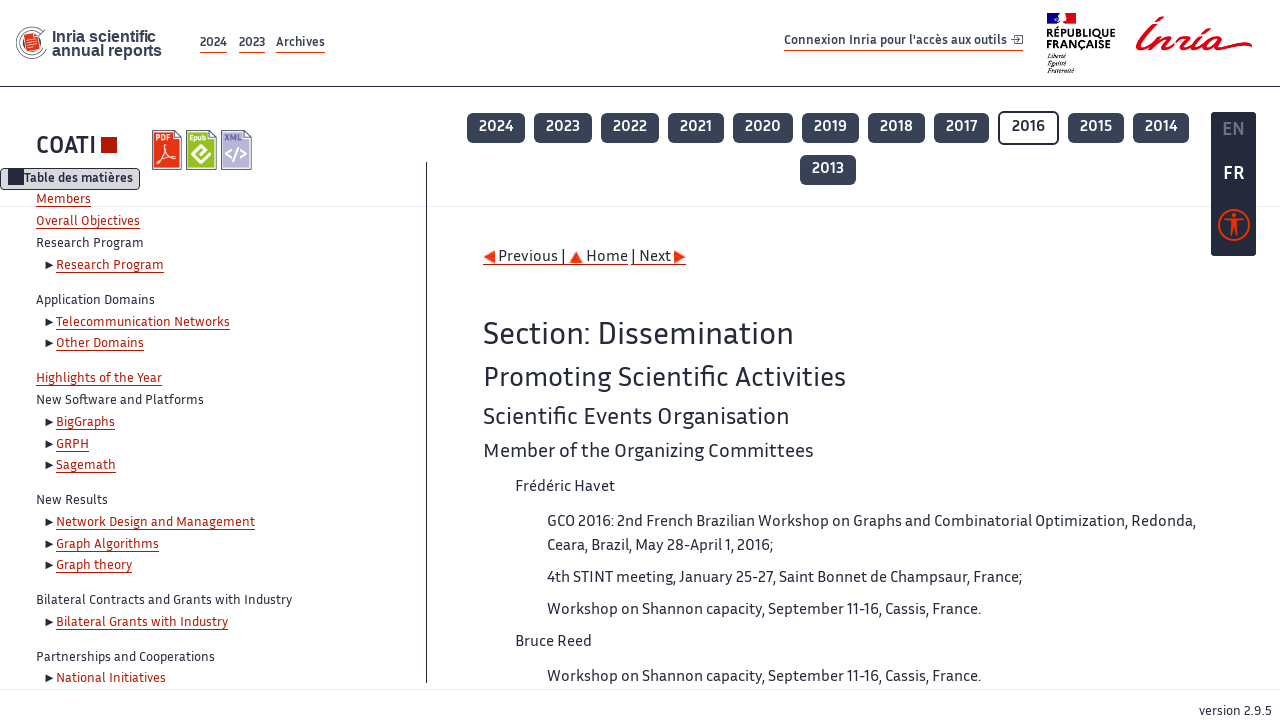

--- FILE ---
content_type: text/html; charset=UTF-8
request_url: https://radar.inria.fr/report/2016/coati/uid176.html
body_size: 8134
content:
<!DOCTYPE html>
<html lang="fr">
	<head>
		<meta charset="UTF-8">
		<title>
			 COATI - 2016  - Rapport annuel d'activité 		</title>
		<meta name="viewport" content="width=device-width, initial-scale=1">
		<meta name="description" content="">
		<meta property="og:url" content="">
		<meta name="author" content="">
		<meta name="Keywords" content="">
		<meta name="Robots" content="">
					<link rel="shorticut icon" href="/images/favicon.ico">
			<link rel="stylesheet" href="/fonts/InriaSansWeb/fonts.css"/>
			<link rel="stylesheet" href="/build/app.c98f9684.css">
			<link rel="stylesheet" href="/build/accessconfig-css.d2939d14.css">

							<script src="/build/runtime.c74bae4c.js" defer></script><script src="/build/450.50132919.js" defer></script><script src="/build/625.5c116b42.js" defer></script><script src="/build/760.5f177bf5.js" defer></script><script src="/build/585.4025f623.js" defer></script><script src="/build/app.9d54d9e5.js" defer></script>
			<script src="/build/177.e6786253.js" defer></script><script src="/build/accessconfig-js.583128eb.js" defer></script>
				    <!-- extra head for year 2016-->
    <script id="MathJax-script" defer src="https://cdn.jsdelivr.net/npm/mathjax@3/es5/tex-mml-chtml.js"></script>
    <script src="/build/hide-button.536b20e4.js" defer></script>
            <link rel="stylesheet" href="/build/raweb.b7cc174e.css">
        <!-- end extra head -->

	</head>
	<body id="body">

		<nav role="navigation" id="nav-quick-access">
    <ul class="list-unstyled">
        <li><a class="quick-access-link" href="#main-content">Contenu principal</a></li>
        <li><a class="quick-access-link" href="/sitemap">Plan du site</a></li>
        <li><a class="quick-access-link" href="/accessibilite">Accessibilité</a></li>
        <li><a class="quick-access-link" href="/search">Rechercher</a></li>
    </ul>
</nav>

		<div id="settings" class="d-flex flex-column">
                        <a id= "change-to-lang" title=" EN: utiliser la langue anglaise"
               href="/change-locale/en"
               class=" text-decoration-none border-0  fs-19px">
                <span class="fw-bold  text-secondary ">EN</span>
            </a>
                                <span id= "current-lang" class="current-lang fw-bold  text-white text-decoration-none border-0  fs-19px"
                  title="Langue actuelle fr">FR</span>
                <div id="accessconfig" data-accessconfig-buttonname="Paramètres d&#039;accessibilité"
         data-accessconfig-params='{ "Prefix" : "a42-ac", "ContainerClass" : "","ModalCloseButton" : "","ModalTitle" : "","FormFieldset" : "","FormFieldsetLegend" : "","FormRadio" : "", "Justification": false, "Contrast": false}'>
        <button title="Accessibilité" class="bg-transparent border-0 "
                data-accessconfig-button="true">
            <i aria-hidden="true"  class="bi bi-universal-access-circle a11y-icon"></i>
        </button>
    </div>
</div>
		<div id="radar-rex-app">
			<nav role="navigation" id="nav-quick-access">
    <ul class="list-unstyled">
        <li><a class="quick-access-link" href="#main-content">Contenu principal</a></li>
        <li><a class="quick-access-link" href="/sitemap">Plan du site</a></li>
        <li><a class="quick-access-link" href="/accessibilite">Accessibilité</a></li>
        <li><a class="quick-access-link" href="/search">Rechercher</a></li>
    </ul>
</nav>

			<div id="settings" class="d-flex flex-column">
                        <a id= "change-to-lang" title=" EN: utiliser la langue anglaise"
               href="/change-locale/en"
               class=" text-decoration-none border-0  fs-19px">
                <span class="fw-bold  text-secondary ">EN</span>
            </a>
                                <span id= "current-lang" class="current-lang fw-bold  text-white text-decoration-none border-0  fs-19px"
                  title="Langue actuelle fr">FR</span>
                <div id="accessconfig" data-accessconfig-buttonname="Paramètres d&#039;accessibilité"
         data-accessconfig-params='{ "Prefix" : "a42-ac", "ContainerClass" : "","ModalCloseButton" : "","ModalTitle" : "","FormFieldset" : "","FormFieldsetLegend" : "","FormRadio" : "", "Justification": false, "Contrast": false}'>
        <button title="Accessibilité" class="bg-transparent border-0 "
                data-accessconfig-button="true">
            <i aria-hidden="true"  class="bi bi-universal-access-circle a11y-icon"></i>
        </button>
    </div>
</div>
			<div class="d-flex flex-column align-items-stretch wrapper">
				<header>
					<nav role="navigation" class="navbar navbar-expand-lg navbar-light bg-white border-top-0 border-end-0 border-start-0 navbarHtmlContent navbar-desktop-nav">
	<div class="container-fluid">
		<a class="navbar-brand border-white navbar-brand-link" href="/" title="Page d&#039;accueil - Rapports scientifiques annuels Inria"><img lang="en" src="/build/images/REx_icon.svg" class="logoRexRadarExploitation" alt="Inria scientific annual reports"></a>
		<button id="offcanvas-main-menu-button" class="navbar-toggler shadow-none btn-navbar-toogler border-white" data-bs-toggle="offcanvas" data-bs-target="#offcanvas-main-menu" title="Voir le menu" aria-controls="offcanvas-main-menu">
			<span class="navbar-toggler-icon"></span>
		</button>

		<div class="collapse navbar-collapse">
			<ul class="navbar-nav me-auto mb-2 mb-lg-0 d-flex flex-row archive-list-year">
                   <li class="nav-item mt-3">
            <a class="fw-bold nav-link underlineHref"
               href="/archive/2024"
               title="2024 annual reports">
                2024
            </a>
        </li>
             
              
                   <li class="nav-item mt-3">
            <a class="fw-bold nav-link underlineHref"
               href="/archive/2023"
               title="2023 annual reports">
                2023
            </a>
        </li>
             
              
        <li class="nav-item mt-3">
        <a class="nav-link fw-bold underlineHref" href="/archives"
           title="Toutes les archives">
            Archives        </a>
    </li>
</ul>
										<a id="login-link" href="/casauth" class="underlineHref fw-bold mb-4 me-4 navbar-brand mt-3 tools-link">
					Connexion Inria pour l&#039;accès aux outils
					<i aria-hidden="true" class="bi bi-box-arrow-in-right"></i>
				</a>
						<a class="navbar-brand logo-inria" href="https://www.inria.fr/fr" target="_blank">
				<img src="/images/RF-Inria_Logo_RVB.png" class="logoInria img-fluid" alt="Logo République Française Liberté Egalité Fraternité Inria">
			</a>
		</div>


	</div>
</nav>
<nav role="navigation" class="offcanvas offcanvas-start" data-bs-scroll="true" tabindex="-1" id="offcanvas-main-menu" aria-label="Main navigation">
	<div class="offcanvas-header">
		<a class="navbar-brand border-white" href="/" title="Page d&#039;accueil - Rapports scientifiques annuels Inria"><img src="/build/images/REx_icon.svg" lang="en" class="logoRexRadarExploitation" alt="Rapports annuels scientifique Inria"></a>
		<a target="_blank" href="https://www.inria.fr/fr" class="border-white fw-bold color-gris-fonce logo-inria" title="Inria home page}">
                        <img src="/images/RF-Inria_Logo_RVB.png" class="logoInria" alt="Inria">

        </a>
	</div>
	<div class="offcanvas-body">
		<ul class="list-group list-group-flush">
							<li class="list-group-item color-gris-fonce mt-2">
					<a href="/casauth" class="btn btn-primary shadow-none btn-sm w-100 border-0 bg-color-gris-fonce">
						Connexion Inria pour l&#039;accès aux outils
						<i aria-hidden="true" class="bi bi-box-arrow-in-right"></i>
					</a>
				</li>
						<li class="list-group-item fw-bold color-gris-fonce">
				<button data-bs-toggle="collapse" class="btn btn-light" data-bs-target="#ra-explanation-in-menu" aria-expanded="false" aria-controls="ra-explanation-in-menu">À propos des rapports d'activité					<i class="bi bi-chevron-down float-end mt-1 ms-3"></i>
				</button>

				<div class="collapse" id="ra-explanation-in-menu">
					<p class="p-2">
						Les équipes de recherche d&#039;Inria produisent un rapport d&#039;activité annuel présentant leurs activités et leurs résultats de l&#039;année. Ces rapports incluent les membres de l&#039;équipe, le programme scientifique, le logiciel développé par l&#039;équipe et les nouveaux résultats de l&#039;année. Le rapport décrit également les subventions, les contrats et les activités de diffusion et d&#039;enseignement. Enfin, le rapport donne la liste des publications de l&#039;année.					</p>
				</div>
			</li>
			<li class="list-group-item fw-bold color-gris-fonce">
				<button data-bs-toggle="collapse" class="btn btn-light" data-bs-target="#list-archive-mobile-menu" aria-expanded="false" aria-controls="list-archive-mobile-menu">Accès aux archives des rapports					<i class="bi bi-chevron-down float-end mt-1 ms-3"></i>
				</button>
			</li>
			<li class="collapse list-group-item " id="list-archive-mobile-menu">
				<div class="d-flex flex-wrap text-center year-short-list">
											<a class="nav-link fw-bold border-white color-rouge-fonce" href="/archive/2024" title="Rapports annuels 2024">
							2024
						</a>
											<a class="nav-link fw-bold border-white color-rouge-fonce" href="/archive/2023" title="Rapports annuels 2023">
							2023
						</a>
											<a class="nav-link fw-bold border-white color-rouge-fonce" href="/archive/2022" title="Rapports annuels 2022">
							2022
						</a>
											<a class="nav-link fw-bold border-white color-rouge-fonce" href="/archive/2021" title="Rapports annuels 2021">
							2021
						</a>
											<a class="nav-link fw-bold border-white color-rouge-fonce" href="/archive/2020" title="Rapports annuels 2020">
							2020
						</a>
									</div>
				<div class="list-group-item color-gris-fonce mt-2">
					<a href="/archives" class="fw-bold border-white color-gris-fonce">Toutes les archives</a>
				</div>
			</li>

						<li class="list-group-item color-gris-fonce mt-2">
				<a href="/sitemap" class="border-white fw-bold color-gris-fonce">Plan du site</a>
			</li>
			<li class="list-group-item color-gris-fonce mt-2">
				<a href="/mentions-legales" class="border-white fw-bold color-gris-fonce">Mentions légales</a>
			</li>
			<li class="list-group-item color-gris-fonce mt-2">
				<a href="/accessibilite" class="border-white fw-bold color-gris-fonce">Accessibilité
					- non
					                    conforme</a>
			</li>
			<li class="list-group-item mt-2">
				<div id="accessconfig-mobile" data-accessconfig-buttonname="Paramètres d’accessibilité" data-accessconfig-params='{ "Prefix" : "a42-ac", "ContainerClass" : "","ModalCloseButton" : "","ModalTitle" : "","FormFieldset" : "","FormFieldsetLegend" : "","FormRadio" : ""}'>
					<button class="bg-transparent border-0 fw-bold color-gris-fonce " data-accessconfig-button="true">
						<i aria-hidden="true" class="bi bi-universal-access-circle a11y-icon"></i>
						Paramètres d&#039;accessibilité
					</button>
				</div>

			</li>
			<li class="list-group-item fw-bold color-gris-fonce mt-2">
				<div class="d-flex flex-wrap justify-content-between">
																		<a href="/change-locale/en" class="text-decoration-none border-0" title="">
								<p class="fw-bold  color-rouge-fonce ">FRANCAIS</p>
							</a>
							|
							<a href="/change-locale/en" class="text-decoration-none border-0" title="Traduire en Anglais">
								<p class="fw-bold  color-rouge-fonce  float-end me-3">ANGLAIS</p>
							</a>
																										</div>

			</li>
		</ul>
	</div>
</nav>
									</header>
								<main id="main-content" class="scrollable-zone">     <div id="report-header" class="container-fluid hidden-in-mobile-view report-header">
        <div id="report-info-wrapper" class="row">
            <div class="col-lg-4">
                <div class="report-links">
                    <a href="https://inria.fr/en/coati" class="fw-bold border-white link-to-team-site"
                       lang="fr" target="_blank"
                       title="Site web de l&#039;équipe COATI">COATI</a>
                    <section
        class="report-document-section"
     aria-label="Documents du rapport coati 2016"
     title="Documents du rapport coati 2016">
    <ul class="document-list">
                                            <li>
                    <a href="/rapportsactivite/RA2016/coati/coati.pdf" target="_blank"  title="version PDF" class="border-white">
                        <img src="/images/Pdf_picto_x2.png"
                             alt="version PDF"
                             class="picto-document me-1">
                    </a>
                </li>
                                                                                    <li>
                    <a href="/rapportsactivite/RA2016/coati/coati.epub"
                       title="Version ePub"
                       class="border-white">
                        <img src=" /images/Epub_picto_x2.png"
                             alt="Version ePub" class="picto-document me-1">
                    </a>
                </li>
                                                                                                                                <li>
                    <a href="/rapportsactivite/RA2016/coati/coati.xml" target="_blank" title="Version XML"
                       class="border-white">
                        <img src="/images/Xml_picto_x2.png"
                             alt="Version XML" class="picto-document me-1">
                    </a>
                </li>
                        </ul>
</section>


                </div>
            </div>
            <div class="col">
                    <nav role='navigation'
         class="text-center report-year-list"
         aria-label="Rapports de l&#039;équipe coati par année">
        <ul class="list-unstyled">
                                                <li class="unselected-year d-inline-flex">
                        <a href="/report/2024/coati" title="2024 (nouvel onglet) "
                           class="text-white border-0 fw-bold text-decoration-none" target="_blank">2024</a>
                    </li>
                                                                <li class="unselected-year d-inline-flex">
                        <a href="/report/2023/coati" title="2023 (nouvel onglet) "
                           class="text-white border-0 fw-bold text-decoration-none" target="_blank">2023</a>
                    </li>
                                                                <li class="unselected-year d-inline-flex">
                        <a href="/report/2022/coati" title="2022 (nouvel onglet) "
                           class="text-white border-0 fw-bold text-decoration-none" target="_blank">2022</a>
                    </li>
                                                                <li class="unselected-year d-inline-flex">
                        <a href="/report/2021/coati" title="2021 (nouvel onglet) "
                           class="text-white border-0 fw-bold text-decoration-none" target="_blank">2021</a>
                    </li>
                                                                <li class="unselected-year d-inline-flex">
                        <a href="/report/2020/coati" title="2020 (nouvel onglet) "
                           class="text-white border-0 fw-bold text-decoration-none" target="_blank">2020</a>
                    </li>
                                                                <li class="unselected-year d-inline-flex">
                        <a href="/report/2019/coati" title="2019 (nouvel onglet) "
                           class="text-white border-0 fw-bold text-decoration-none" target="_blank">2019</a>
                    </li>
                                                                <li class="unselected-year d-inline-flex">
                        <a href="/report/2018/coati" title="2018 (nouvel onglet) "
                           class="text-white border-0 fw-bold text-decoration-none" target="_blank">2018</a>
                    </li>
                                                                <li class="unselected-year d-inline-flex">
                        <a href="/report/2017/coati" title="2017 (nouvel onglet) "
                           class="text-white border-0 fw-bold text-decoration-none" target="_blank">2017</a>
                    </li>
                                                                <li class="selected-year d-inline-flex" title="coati 2016: année sélectionnée">
                        <span class="border-0 fw-bold text-decoration-none">2016</span>
                    </li>
                                                                <li class="unselected-year d-inline-flex">
                        <a href="/report/2015/coati" title="2015 (nouvel onglet) "
                           class="text-white border-0 fw-bold text-decoration-none" target="_blank">2015</a>
                    </li>
                                                                <li class="unselected-year d-inline-flex">
                        <a href="/report/2014/coati" title="2014 (nouvel onglet) "
                           class="text-white border-0 fw-bold text-decoration-none" target="_blank">2014</a>
                    </li>
                                                                <li class="unselected-year d-inline-flex">
                        <a href="/report/2013/coati" title="2013 (nouvel onglet) "
                           class="text-white border-0 fw-bold text-decoration-none" target="_blank">2013</a>
                    </li>
                                    </ul>
    </nav>

            </div>
        </div>
    </div>
    <span id="button-toggle-toc-wrapper" class="hidden-in-mobile-view">
            <button id="button-toggle-toc"
                    class="hide-button btn shadow-none btn-sm"
                    data-element-id="ra-toc"
                    data-initial-state="open"
                    data-open-title="Table des matières"
                    data-aria-label-open="Ouvrir la table des matières"
                    data-close-title="Table des matières"
                    data-aria-label-close="Fermer la table des matières"
            ></button>
        </span>

        <div id="toc-in-mobile-view"
     class="show-in-mobile-view">
    <div class="d-flex flex-wrap justify-content-between ">
        <h5 class="mt-2"><a href="http://team.inria.fr/coati" class="fw-bold border-white"
                            title="Site web de l&#039;équipe coati%"
                            target="_blank">COATI - 2016 </a></h5>
        <nav role="navigation" aria-label="Accès au sommaire">
            <button class="btn btn-danger btn-sm shadow-none bg-transparent text-dark float-end fw-bold mt-1 border-2 rounded border-color-orange-inria"
                    data-bs-toggle="offcanvas" data-bs-target="#mobile-menu-html-content"

                    aria-controls="mobile-menu-html-content">Sommaire</button>
        </nav>
    </div>
    <div class="offcanvas offcanvas-end"
         aria-label="Table des matières"
         tabindex="-1"
         id="mobile-menu-html-content">
        <div class="offcanvas-header">
            <h5 lang="fr"><a href="http://team.inria.fr/coati" class="fw-bold border-white"
                                                   title="Site web de l&#039;équipe coati%"
                                                   target="_blank">COATI - 2016 </a>
            </h5>
            <button type="button" class="btn-close text-reset" data-bs-dismiss="offcanvas"
                    aria-label="Fermer"></button>
        </div>
        <div class="offcanvas-body">
            <div class="tdmdiv">
      <div class="logo">
        <a href="http://www.inria.fr">
          <img alt="Inria" src="/rapportsactivite/RA2016/coati/../static/img/icons/logo_INRIA-coul.jpg" style="align:bottom; border:none"></img>
        </a>
      </div>
      <div class="TdmEntry">
        <div class="tdmentete">
          <a href="uid0.html">Project-Team Coati</a>
        </div>
        <span>
          <a href="uid1.html">Members</a>
        </span>
      </div>
      <div class="TdmEntry">
        <a href="./uid3.html">Overall Objectives</a>
      </div>
      <div class="TdmEntry">Research Program<ul><li><a href="uid5.html&#xA;&#x9;&#x9;  ">Research Program</a></li></ul></div>
      <div class="TdmEntry">Application Domains<ul><li><a href="uid10.html&#xA;&#x9;&#x9;  ">Telecommunication Networks</a></li><li><a href="uid11.html&#xA;&#x9;&#x9;  ">Other Domains</a></li></ul></div>
      <div class="TdmEntry">
        <a href="./uid13.html">Highlights of the Year</a>
      </div>
      <div class="TdmEntry">New Software and Platforms<ul><li><a href="uid16.html&#xA;&#x9;&#x9;  ">BigGraphs</a></li><li><a href="uid24.html&#xA;&#x9;&#x9;  ">GRPH</a></li><li><a href="uid28.html&#xA;&#x9;&#x9;  ">
        Sagemath
      </a></li></ul></div>
      <div class="TdmEntry">New Results<ul><li><a href="uid32.html&#xA;&#x9;&#x9;  ">Network Design and Management</a></li><li><a href="uid48.html&#xA;&#x9;&#x9;  ">Graph Algorithms</a></li><li><a href="uid61.html&#xA;&#x9;&#x9;  ">Graph theory</a></li></ul></div>
      <div class="TdmEntry">Bilateral Contracts and Grants with Industry<ul><li><a href="uid76.html&#xA;&#x9;&#x9;  ">Bilateral Grants with Industry</a></li></ul></div>
      <div class="TdmEntry">Partnerships and Cooperations<ul><li><a href="uid79.html&#xA;&#x9;&#x9;  ">National Initiatives</a></li><li><a href="uid87.html&#xA;&#x9;&#x9;  ">European Initiatives</a></li><li><a href="uid92.html&#xA;&#x9;&#x9;  ">International Initiatives</a></li><li><a href="uid108.html&#xA;&#x9;&#x9;  ">International Research Visitors</a></li></ul></div>
      <div class="TdmEntry">Dissemination<ul><li class="tdmActPage"><a href="uid176.html&#xA;&#x9;&#x9;  ">Promoting Scientific Activities</a></li><li><a href="uid256.html&#xA;&#x9;&#x9;  ">Teaching - Supervision - Juries</a></li><li><a href="uid381.html&#xA;&#x9;&#x9;  ">Popularization</a></li></ul></div>
      <div class="TdmEntry">
        <div>Bibliography</div>
      </div>
      <div class="TdmEntry">
        <ul>
          <li>
            <a href="bibliography.html" id="tdmbibentmajor">Major publications</a>
          </li>
          <li>
            <a href="bibliography.html#year" id="tdmbibentyear">Publications of the year</a>
          </li>
        </ul>
      </div>
    </div>
        </div>
    </div>
</div>
    <div class="show-in-mobile-view">
            <nav role='navigation'
         class="text-center report-year-list"
         aria-label="Rapports de l&#039;équipe coati par année">
        <ul class="list-unstyled">
                                                <li class="unselected-year d-inline-flex">
                        <a href="/report/2024/coati" title="2024 (nouvel onglet) "
                           class="text-white border-0 fw-bold text-decoration-none" target="_blank">2024</a>
                    </li>
                                                                <li class="unselected-year d-inline-flex">
                        <a href="/report/2023/coati" title="2023 (nouvel onglet) "
                           class="text-white border-0 fw-bold text-decoration-none" target="_blank">2023</a>
                    </li>
                                                                <li class="unselected-year d-inline-flex">
                        <a href="/report/2022/coati" title="2022 (nouvel onglet) "
                           class="text-white border-0 fw-bold text-decoration-none" target="_blank">2022</a>
                    </li>
                                                                <li class="unselected-year d-inline-flex">
                        <a href="/report/2021/coati" title="2021 (nouvel onglet) "
                           class="text-white border-0 fw-bold text-decoration-none" target="_blank">2021</a>
                    </li>
                                                                <li class="unselected-year d-inline-flex">
                        <a href="/report/2020/coati" title="2020 (nouvel onglet) "
                           class="text-white border-0 fw-bold text-decoration-none" target="_blank">2020</a>
                    </li>
                                                                <li class="unselected-year d-inline-flex">
                        <a href="/report/2019/coati" title="2019 (nouvel onglet) "
                           class="text-white border-0 fw-bold text-decoration-none" target="_blank">2019</a>
                    </li>
                                                                <li class="unselected-year d-inline-flex">
                        <a href="/report/2018/coati" title="2018 (nouvel onglet) "
                           class="text-white border-0 fw-bold text-decoration-none" target="_blank">2018</a>
                    </li>
                                                                <li class="unselected-year d-inline-flex">
                        <a href="/report/2017/coati" title="2017 (nouvel onglet) "
                           class="text-white border-0 fw-bold text-decoration-none" target="_blank">2017</a>
                    </li>
                                                                <li class="selected-year d-inline-flex" title="coati 2016: année sélectionnée">
                        <span class="border-0 fw-bold text-decoration-none">2016</span>
                    </li>
                                                                <li class="unselected-year d-inline-flex">
                        <a href="/report/2015/coati" title="2015 (nouvel onglet) "
                           class="text-white border-0 fw-bold text-decoration-none" target="_blank">2015</a>
                    </li>
                                                                <li class="unselected-year d-inline-flex">
                        <a href="/report/2014/coati" title="2014 (nouvel onglet) "
                           class="text-white border-0 fw-bold text-decoration-none" target="_blank">2014</a>
                    </li>
                                                                <li class="unselected-year d-inline-flex">
                        <a href="/report/2013/coati" title="2013 (nouvel onglet) "
                           class="text-white border-0 fw-bold text-decoration-none" target="_blank">2013</a>
                    </li>
                                    </ul>
    </nav>

        <section
        class="report-document-section"
     aria-label="Documents du rapport coati 2016"
     title="Documents du rapport coati 2016">
    <ul class="document-list">
                                            <li>
                    <a href="/rapportsactivite/RA2016/coati/coati.pdf" target="_blank"  title="version PDF" class="border-white">
                        <img src="/images/Pdf_picto_x2.png"
                             alt="version PDF"
                             class="picto-document me-1">
                    </a>
                </li>
                                                                                    <li>
                    <a href="/rapportsactivite/RA2016/coati/coati.epub"
                       title="Version ePub"
                       class="border-white">
                        <img src=" /images/Epub_picto_x2.png"
                             alt="Version ePub" class="picto-document me-1">
                    </a>
                </li>
                                                                                                                                <li>
                    <a href="/rapportsactivite/RA2016/coati/coati.xml" target="_blank" title="Version XML"
                       class="border-white">
                        <img src="/images/Xml_picto_x2.png"
                             alt="Version XML" class="picto-document me-1">
                    </a>
                </li>
                        </ul>
</section>


    </div>

        

    <div class="container-fluid" id="report-content" lang="en">
        <div class="row">
            <div id="ra-toc" class="col-lg-4 left-column">


                <div class="content-html-sidebar">
                    <div class="tdmdiv">
      <div class="logo">
        <a href="http://www.inria.fr">
          <img alt="Inria" src="/rapportsactivite/RA2016/coati/../static/img/icons/logo_INRIA-coul.jpg" style="align:bottom; border:none"></img>
        </a>
      </div>
      <div class="TdmEntry">
        <div class="tdmentete">
          <a href="uid0.html">Project-Team Coati</a>
        </div>
        <span>
          <a href="uid1.html">Members</a>
        </span>
      </div>
      <div class="TdmEntry">
        <a href="./uid3.html">Overall Objectives</a>
      </div>
      <div class="TdmEntry">Research Program<ul><li><a href="uid5.html&#xA;&#x9;&#x9;  ">Research Program</a></li></ul></div>
      <div class="TdmEntry">Application Domains<ul><li><a href="uid10.html&#xA;&#x9;&#x9;  ">Telecommunication Networks</a></li><li><a href="uid11.html&#xA;&#x9;&#x9;  ">Other Domains</a></li></ul></div>
      <div class="TdmEntry">
        <a href="./uid13.html">Highlights of the Year</a>
      </div>
      <div class="TdmEntry">New Software and Platforms<ul><li><a href="uid16.html&#xA;&#x9;&#x9;  ">BigGraphs</a></li><li><a href="uid24.html&#xA;&#x9;&#x9;  ">GRPH</a></li><li><a href="uid28.html&#xA;&#x9;&#x9;  ">
        Sagemath
      </a></li></ul></div>
      <div class="TdmEntry">New Results<ul><li><a href="uid32.html&#xA;&#x9;&#x9;  ">Network Design and Management</a></li><li><a href="uid48.html&#xA;&#x9;&#x9;  ">Graph Algorithms</a></li><li><a href="uid61.html&#xA;&#x9;&#x9;  ">Graph theory</a></li></ul></div>
      <div class="TdmEntry">Bilateral Contracts and Grants with Industry<ul><li><a href="uid76.html&#xA;&#x9;&#x9;  ">Bilateral Grants with Industry</a></li></ul></div>
      <div class="TdmEntry">Partnerships and Cooperations<ul><li><a href="uid79.html&#xA;&#x9;&#x9;  ">National Initiatives</a></li><li><a href="uid87.html&#xA;&#x9;&#x9;  ">European Initiatives</a></li><li><a href="uid92.html&#xA;&#x9;&#x9;  ">International Initiatives</a></li><li><a href="uid108.html&#xA;&#x9;&#x9;  ">International Research Visitors</a></li></ul></div>
      <div class="TdmEntry">Dissemination<ul><li class="tdmActPage"><a href="uid176.html&#xA;&#x9;&#x9;  ">Promoting Scientific Activities</a></li><li><a href="uid256.html&#xA;&#x9;&#x9;  ">Teaching - Supervision - Juries</a></li><li><a href="uid381.html&#xA;&#x9;&#x9;  ">Popularization</a></li></ul></div>
      <div class="TdmEntry">
        <div>Bibliography</div>
      </div>
      <div class="TdmEntry">
        <ul>
          <li>
            <a href="bibliography.html" id="tdmbibentmajor">Major publications</a>
          </li>
          <li>
            <a href="bibliography.html#year" id="tdmbibentyear">Publications of the year</a>
          </li>
        </ul>
      </div>
    </div>
                </div>
            </div>
            <div id="ra-content" class="col-lg main-column scrollable-zone mt-3">
                <div class="content-report d-flex flex-column mt-1 ps-4 pe-4">
                    <div class="report-content">
                        <div id="main">
      
      
      <br></br>
      <div class="bottomNavigation">
        <div class="tail_aucentre">
          <a accesskey="P" href="./uid108.html"><img alt="previous" src="/rapportsactivite/RA2016/coati/../static/img/icons/previous_motif.jpg" style="align:bottom; border:none"></img> Previous | </a>
          <a accesskey="U" href="./uid0.html"><img alt="up" src="/rapportsactivite/RA2016/coati/../static/img/icons/up_motif.jpg" style="align:bottom; border:none"></img>  Home</a>
          <a accesskey="N" href="./uid256.html"> | Next <img alt="next" src="/rapportsactivite/RA2016/coati/../static/img/icons/next_motif.jpg" style="align:bottom; border:none"></img></a>
        </div>
        <br></br>
      </div>
      <div id="textepage">
        
        <h2>Section: 
      Dissemination</h2>
        <h3 class="titre3">Promoting Scientific Activities</h3>
        <a name="uid177"></a>
        <h4 class="titre4">Scientific Events Organisation</h4>
        <a name="uid178"></a>
        <h5 class="titre5">Member of the Organizing Committees</h5>
        <ul class="sanspuceslist">
          <li>
            <p class="notaparagraph"><a name="uid179"> </a>Frédéric Havet</p>
            <ul class="sanspuceslist">
              <li>
                <p class="notaparagraph"><a name="uid180"> </a>GCO 2016: 2nd French Brazilian Workshop on Graphs and Combinatorial Optimization, Redonda, Ceara, Brazil, May 28-April 1, 2016;</p>
              </li>
              <li>
                <p class="notaparagraph"><a name="uid181"> </a>4th STINT meeting, January 25-27, Saint Bonnet de Champsaur, France;</p>
              </li>
              <li>
                <p class="notaparagraph"><a name="uid182"> </a>Workshop on Shannon capacity, September 11-16, Cassis, France.</p>
              </li>
            </ul>
          </li>
          <li>
            <p class="notaparagraph"><a name="uid183"> </a>Bruce Reed</p>
            <ul class="sanspuceslist">
              <li>
                <p class="notaparagraph"><a name="uid184"> </a>Workshop on Shannon capacity, September 11-16, Cassis, France.</p>
              </li>
            </ul>
          </li>
        </ul>
        <a name="uid185"></a>
        <h4 class="titre4">Scientific Events Selection</h4>
        <a name="uid186"></a>
        <h5 class="titre5">Member of the Conference Program Committees</h5>
        <ul class="sanspuceslist">
          <li>
            <p class="notaparagraph"><a name="uid187"> </a>David Coudert</p>
            <ul class="sanspuceslist">
              <li>
                <p class="notaparagraph"><a name="uid188"> </a>ONDM'16 : 20th International Conference on Optical Networking Design and Modeling, Cartagena, Spain, May 9-12, 2016;</p>
              </li>
              <li>
                <p class="notaparagraph"><a name="uid189"> </a>IEEE ICC'16 : IEEE International Conference on Communications, Kuala Lumpur, Malaysia, May 23-27, 2016;</p>
              </li>
              <li>
                <p class="notaparagraph"><a name="uid190"> </a>USRR'16 : 4th International Workshop on Understanding the Inter-play between Sustainability, Resilience and Robustness in networks, Halmstad, Sweden, September 15, 2016;</p>
              </li>
              <li>
                <p class="notaparagraph"><a name="uid191"> </a>IEEE Globecom'16 : IEEE Global Communications Conference, Washington, DC, USA, December 4-8, 2016.</p>
              </li>
            </ul>
          </li>
          <li>
            <p class="notaparagraph"><a name="uid192"> </a>Frédéric Havet</p>
            <ul class="sanspuceslist">
              <li>
                <p class="notaparagraph"><a name="uid193"> </a>AAIM 2016: 11th International Conference on Algorithmic Aspects in Information and Management, Bergamo, Italy, July 18-20, 2016;</p>
              </li>
              <li>
                <p class="notaparagraph"><a name="uid194"> </a>JGA 2016: 18th Journées Graphes et Algorithmes, Paris, France, November 16-18, 2016.</p>
              </li>
            </ul>
          </li>
          <li>
            <p class="notaparagraph"><a name="uid195"> </a>Nicolas Nisse</p>
            <ul class="sanspuceslist">
              <li>
                <p class="notaparagraph"><a name="uid196"> </a>AlgoTel 2016: 18es Rencontres Francophones sur les Aspects Algorithmiques des Télécommunications, Bayonne, France, 24-27 May, 2016.</p>
              </li>
            </ul>
          </li>
        </ul>
        <a name="uid197"></a>
        <h4 class="titre4">Journal</h4>
        <a name="uid198"></a>
        <h5 class="titre5">Member of the Editorial Boards</h5>
        <ul class="sanspuceslist">
          <li>
            <p class="notaparagraph"><a name="uid199"> </a>Jean-Claude Bermond</p>
            <ul class="sanspuceslist">
              <li>
                <p class="notaparagraph"><a name="uid200"> </a>Computer Science Reviews, Discrete Mathematics,
Discrete Applied Mathematics, Journal of Graph Theory, Journal Of Interconnection Networks
(Advisory Board), Mathématiques et Sciences Humaines, Networks, Parallel Processing Letters
the SIAM book series on Discrete Mathematics, Transactions on Network Optimization and
Control , Discrete Mathematics, Algorithms and Applications.</p>
              </li>
            </ul>
          </li>
          <li>
            <p class="notaparagraph"><a name="uid201"> </a>David Coudert</p>
            <ul class="sanspuceslist">
              <li>
                <p class="notaparagraph"><a name="uid202"> </a>Discrete Applied Mathematics (Elsevier); Networks (Wiley).</p>
              </li>
            </ul>
          </li>
          <li>
            <p class="notaparagraph"><a name="uid203"> </a>Frédéric Havet</p>
            <ul class="sanspuceslist">
              <li>
                <p class="notaparagraph"><a name="uid204"> </a>Discrete Mathematics and Theoretical Computer Science;</p>
              </li>
            </ul>
          </li>
          <li>
            <p class="notaparagraph"><a name="uid205"> </a>Nicolas Nisse</p>
            <ul class="sanspuceslist">
              <li>
                <p class="notaparagraph"><a name="uid206"> </a>Guest editor of Special issue on Theory and Applications of Graph Searching Problems for Theoretical Computer Science (December 2016).</p>
              </li>
            </ul>
          </li>
          <li>
            <p class="notaparagraph"><a name="uid207"> </a>Bruce Reed</p>
            <ul class="sanspuceslist">
              <li>
                <p class="notaparagraph"><a name="uid208"> </a>Journal of Graph Theory, Electronic Journal of Combinatorics;</p>
              </li>
            </ul>
          </li>
        </ul>
        <a name="uid209"></a>
        <h5 class="titre5">Reviewer - Reviewing Activities</h5>
        <p>Members of COATI have reviewed numerous manuscripts submitted to international journals, including: Algorithmica, Algorithms, Bulletin of the Malaysian Mathematical Sciences Society, Computer Communications, Computer Networks, Computers &amp; Operations Research, Discrete Applied Mathematics, European Journal of Operational Research, IEEE/OSA Journal of Lightwave Technology, Networks, Photonic Network Communications, The Computer Journal, Theoretical Computer Science, IEEE/ACM Transactions on Communications, IEEE/ACM Transactions on Networking, IEEE Transactions on Network and Service Management, etc.</p>
        <a name="uid210"></a>
        <h4 class="titre4">Invited Talks</h4>
        <ul class="sanspuceslist">
          <li>
            <p class="notaparagraph"><a name="uid211"> </a>David Coudert</p>
            <ul class="sanspuceslist">
              <li>
                <p class="notaparagraph"><a name="uid212"> </a><i>On the design of reliable wireless backhaul networks</i>. International Conference on Ad Hoc Networks and Wireless (AdHoc-Now’16), Lille, France (July 4-5, 2016);</p>
              </li>
              <li>
                <p class="notaparagraph"><a name="uid213"> </a><i>On the notion of hyperbolicity in graphs</i>. Seminar of the Complex Networks team, LIP6, UPMC, Paris (October 12, 2016).</p>
              </li>
            </ul>
          </li>
          <li>
            <p class="notaparagraph"><a name="uid214"> </a>Nicolas Nisse</p>
            <ul class="sanspuceslist">
              <li>
                <p class="notaparagraph"><a name="uid215"> </a><i>Spy Games</i>. Groupe de travail de l'équipe CRO, LIF, Marseille, July 18th, 2016;</p>
              </li>
              <li>
                <p class="notaparagraph"><a name="uid216"> </a><i>Recovery of disrupted airline operations</i>. Seminar of LIMOS, Univ. Blaise Pascal, Clermont-Ferrand, January 28th, 2016.</p>
              </li>
            </ul>
          </li>
          <li>
            <p class="notaparagraph"><a name="uid217"> </a>Bruce Reed</p>
            <ul class="sanspuceslist">
              <li>
                <p class="notaparagraph"><a name="uid218"> </a>The Typical Structure of H-Free Graphs. Sao Paulo Advanced School on Algorithms,
Combinatorics, and Optimization, Sao Paulo, Brazil, July 216;</p>
              </li>
              <li>
                <p class="notaparagraph"><a name="uid219"> </a>How To Determine If A Random Graph With A Fixed Degree Sequence Has A Giant Component.
Sao Paulo Advanced School on Algorithms, Combinatorics, and Optimization, Sao Paulo, Brazil. July 2016;</p>
              </li>
              <li>
                <p class="notaparagraph"><a name="uid220"> </a>On The Structure Of Typical H-Free Graphs. University of Birmingham Combinatorics Seminar,
Birmingham, United Kingdom, May 2016;</p>
              </li>
              <li>
                <p class="notaparagraph"><a name="uid221"> </a>How To Determine If A Random Graph With A Fixed Degree Sequence Has A Giant Component.
Simon Fraser University, July 2016;</p>
              </li>
              <li>
                <p class="notaparagraph"><a name="uid222"> </a>40th Australian Conference on Combinatorial Mathematics and Combinatorial Computing,
NewCastle Australia, December 2016;</p>
              </li>
              <li>
                <p class="notaparagraph"><a name="uid223"> </a>How To Determine If A Random Graph With A Fixed Degree Sequence Has A Giant Component.
13th Workshop on Algorithms and Models for the Wb Graph, Montreal, Canada, December 2016.</p>
              </li>
            </ul>
          </li>
        </ul>
        <a name="uid224"></a>
        <h4 class="titre4">Leadership within the Scientific Community</h4>
        <ul class="sanspuceslist">
          <li>
            <p class="notaparagraph"><a name="uid225"> </a>David Coudert</p>
            <ul class="sanspuceslist">
              <li>
                <p class="notaparagraph"><a name="uid226"> </a>Member of the steering committee of <i>Pôle ResCom du GDR RSD du CNRS</i> (since 2005);</p>
              </li>
              <li>
                <p class="notaparagraph"><a name="uid227"> </a>Member of the steering committee of <i>Rencontres francophones sur les aspects algorithmiques des télécommunications</i> (AlgoTel).</p>
              </li>
            </ul>
          </li>
          <li>
            <p class="notaparagraph"><a name="uid228"> </a>Frédéric Havet</p>
            <ul class="sanspuceslist">
              <li>
                <p class="notaparagraph"><a name="uid229"> </a>Member of the steering committee of <i>GT Graphes du GDR IM du CNRS</i>;</p>
              </li>
              <li>
                <p class="notaparagraph"><a name="uid230"> </a>Member of the steering committee of <i>Journées Graphes et Algorithmes (JGA)</i>;</p>
              </li>
              <li>
                <p class="notaparagraph"><a name="uid231"> </a>Member of the steering committee of <i>Journée Combinatoire et Algorithmes du Littoral Méditerranéen (JCALM)</i>.</p>
              </li>
            </ul>
          </li>
          <li>
            <p class="notaparagraph"><a name="uid232"> </a>Bruce Reed</p>
            <ul class="sanspuceslist">
              <li>
                <p class="notaparagraph"><a name="uid233"> </a>Member of the selection committee for the CRM-Fields-Pims Prize.</p>
              </li>
            </ul>
          </li>
        </ul>
        <a name="uid234"></a>
        <h4 class="titre4">Scientific Expertise</h4>
        <ul class="sanspuceslist">
          <li>
            <p class="notaparagraph"><a name="uid235"> </a>Jean-Claude Bermond</p>
            <ul class="sanspuceslist">
              <li>
                <p class="notaparagraph"><a name="uid236"> </a>Expert for DRTT-MESR (Crédit impôt recherche(CIR et agréments) and various projects outside France.</p>
              </li>
            </ul>
          </li>
          <li>
            <p class="notaparagraph"><a name="uid237"> </a>David Coudert</p>
            <ul class="sanspuceslist">
              <li>
                <p class="notaparagraph"><a name="uid238"> </a>Expert for the Future and Emerging Technologies Open Scheme (FET-Open) European program, and the ANR.</p>
              </li>
            </ul>
          </li>
          <li>
            <p class="notaparagraph"><a name="uid239"> </a>Frédéric Giroire</p>
            <ul class="sanspuceslist">
              <li>
                <p class="notaparagraph"><a name="uid240"> </a>Expert for ANR.</p>
              </li>
            </ul>
          </li>
          <li>
            <p class="notaparagraph"><a name="uid241"> </a>Frédéric Havet</p>
            <ul class="sanspuceslist">
              <li>
                <p class="notaparagraph"><a name="uid242"> </a>Expert for ANR.</p>
              </li>
            </ul>
          </li>
          <li>
            <p class="notaparagraph"><a name="uid243"> </a>Michel Syska</p>
            <ul class="sanspuceslist">
              <li>
                <p class="notaparagraph"><a name="uid244"> </a>Expert for DRTT PACA.</p>
              </li>
            </ul>
          </li>
        </ul>
        <a name="uid245"></a>
        <h4 class="titre4">Research Administration</h4>
        <ul class="sanspuceslist">
          <li>
            <p class="notaparagraph"><a name="uid246"> </a>Jean-Claude Bermond</p>
            <ul class="sanspuceslist">
              <li>
                <p class="notaparagraph"><a name="uid247"> </a>Responsible fo the cooperation between Inria and Greece (meeting with the french Embassy in greece, obtention of join grants and of financial support for internships via the Bodossakis Fundation).</p>
              </li>
            </ul>
          </li>
          <li>
            <p class="notaparagraph"><a name="uid248"> </a>David Coudert</p>
            <ul class="sanspuceslist">
              <li>
                <p class="notaparagraph"><a name="uid249"> </a>Scientific coordinator of the evaluation seminar of the Inria theme “Networks and Telecommunications”, Rungis, France, March 22-24, 2016.</p>
              </li>
            </ul>
          </li>
          <li>
            <p class="notaparagraph"><a name="uid250"> </a>Frédéric Havet</p>
            <ul class="sanspuceslist">
              <li>
                <p class="notaparagraph"><a name="uid251"> </a>Responsible of the ComRed Team of I3S;</p>
              </li>
              <li>
                <p class="notaparagraph"><a name="uid252"> </a>Recruiting committee (comité de sélection) University of Nice Sophia Antipolis.</p>
              </li>
            </ul>
          </li>
          <li>
            <p class="notaparagraph"><a name="uid253"> </a>Michel Syska</p>
            <ul class="sanspuceslist">
              <li>
                <p class="notaparagraph"><a name="uid254"> </a>Elected member of CPRH (Comité Permanent de Ressources Humaines) University of Nice Sophia Antipolis;</p>
              </li>
              <li>
                <p class="notaparagraph"><a name="uid255"> </a>Recruiting committee (comité de sélection) University of Nice Sophia Antipolis.</p>
              </li>
            </ul>
          </li>
        </ul>
      </div>
      
      <br></br>
      <div class="bottomNavigation">
        <div class="tail_aucentre">
          <a accesskey="P" href="./uid108.html"><img alt="previous" src="/rapportsactivite/RA2016/coati/../static/img/icons/previous_motif.jpg" style="align:bottom; border:none"></img> Previous | </a>
          <a accesskey="U" href="./uid0.html"><img alt="up" src="/rapportsactivite/RA2016/coati/../static/img/icons/up_motif.jpg" style="align:bottom; border:none"></img>  Home</a>
          <a accesskey="N" href="./uid256.html"> | Next <img alt="next" src="/rapportsactivite/RA2016/coati/../static/img/icons/next_motif.jpg" style="align:bottom; border:none"></img></a>
        </div>
        <br></br>
      </div>
    </div>
                    </div>
                </div>
            </div>
        </div>
    </div>
					</main>
				</div>
				<footer class="p-2 mt-2">
					<div class="d-flex flex-wrap gap-3">
	<nav role="navigation" id="footer-nav" class="flex-grow-1" aria-label="Footer">
		<ul>
			<li><a class="ms-3"href="/sitemap">Plan du site</a></li>
			<li><a class="ms-3"href="/mentions-legales">Mentions légales</a></li>

			<li><a lang="fr" class="ms-3"href="/accessibilite">Accessibilité : partiellement conforme</a></li>
		</ul>
	</nav>

	<p id="product-version" class="ml-auto">version
		2.9.5</p>

</div>
				</footer>
			</div>

		</body>
	</html>


--- FILE ---
content_type: application/javascript
request_url: https://radar.inria.fr/build/177.e6786253.js
body_size: 3294
content:
"use strict";(self.webpackChunk=self.webpackChunk||[]).push([[177],{2655:(t,r,e)=>{var n=e(9429),i=e(3691),o=TypeError;t.exports=function(t){if(n(t))return t;throw new o(i(t)+" is not a constructor")}},1514:(t,r,e)=>{var n=e(730).charAt;t.exports=function(t,r,e){return r+(e?n(t,r).length:1)}},7612:(t,r,e)=>{var n=e(2960).forEach,i=e(6834)("forEach");t.exports=i?[].forEach:function(t){return n(this,t,arguments.length>1?arguments[1]:void 0)}},2960:(t,r,e)=>{var n=e(4071),i=e(8844),o=e(4413),a=e(690),c=e(6310),u=e(7120),s=i([].push),f=function(t){var r=1===t,e=2===t,i=3===t,f=4===t,l=6===t,v=7===t,p=5===t||l;return function(h,d,x,g){for(var y,L,S=a(h),m=o(S),E=n(d,x),b=c(m),T=0,w=g||u,A=r?w(h,b):e||v?w(h,0):void 0;b>T;T++)if((p||T in m)&&(L=E(y=m[T],T,S),t))if(r)A[T]=L;else if(L)switch(t){case 3:return!0;case 5:return y;case 6:return T;case 2:s(A,y)}else switch(t){case 4:return!1;case 7:s(A,y)}return l?-1:i||f?f:A}};t.exports={forEach:f(0),map:f(1),filter:f(2),some:f(3),every:f(4),find:f(5),findIndex:f(6),filterReject:f(7)}},6834:(t,r,e)=>{var n=e(3689);t.exports=function(t,r){var e=[][t];return!!e&&n((function(){e.call(null,r||function(){return 1},1)}))}},9015:(t,r,e)=>{var n=e(7578),i=e(6310),o=e(6522),a=Array,c=Math.max;t.exports=function(t,r,e){for(var u=i(t),s=n(r,u),f=n(void 0===e?u:e,u),l=a(c(f-s,0)),v=0;s<f;s++,v++)o(l,v,t[s]);return l.length=v,l}},5271:(t,r,e)=>{var n=e(2297),i=e(9429),o=e(8999),a=e(4201)("species"),c=Array;t.exports=function(t){var r;return n(t)&&(r=t.constructor,(i(r)&&(r===c||n(r.prototype))||o(r)&&null===(r=r[a]))&&(r=void 0)),void 0===r?c:r}},7120:(t,r,e)=>{var n=e(5271);t.exports=function(t,r){return new(n(t))(0===r?0:r)}},6522:(t,r,e)=>{var n=e(8360),i=e(2560),o=e(5684);t.exports=function(t,r,e){var a=n(r);a in t?i.f(t,a,o(0,e)):t[a]=e}},6338:t=>{t.exports={CSSRuleList:0,CSSStyleDeclaration:0,CSSValueList:0,ClientRectList:0,DOMRectList:0,DOMStringList:0,DOMTokenList:1,DataTransferItemList:0,FileList:0,HTMLAllCollection:0,HTMLCollection:0,HTMLFormElement:0,HTMLSelectElement:0,MediaList:0,MimeTypeArray:0,NamedNodeMap:0,NodeList:1,PaintRequestList:0,Plugin:0,PluginArray:0,SVGLengthList:0,SVGNumberList:0,SVGPathSegList:0,SVGPointList:0,SVGStringList:0,SVGTransformList:0,SourceBufferList:0,StyleSheetList:0,TextTrackCueList:0,TextTrackList:0,TouchList:0}},3265:(t,r,e)=>{var n=e(6420)("span").classList,i=n&&n.constructor&&n.constructor.prototype;t.exports=i===Object.prototype?void 0:i},8678:(t,r,e)=>{e(4043);var n=e(6576),i=e(1880),o=e(6308),a=e(3689),c=e(4201),u=e(5773),s=c("species"),f=RegExp.prototype;t.exports=function(t,r,e,l){var v=c(t),p=!a((function(){var r={};return r[v]=function(){return 7},7!==""[t](r)})),h=p&&!a((function(){var r=!1,e=/a/;return"split"===t&&((e={}).constructor={},e.constructor[s]=function(){return e},e.flags="",e[v]=/./[v]),e.exec=function(){return r=!0,null},e[v](""),!r}));if(!p||!h||e){var d=n(/./[v]),x=r(v,""[t],(function(t,r,e,i,a){var c=n(t),u=r.exec;return u===o||u===f.exec?p&&!a?{done:!0,value:d(r,e,i)}:{done:!0,value:c(e,r,i)}:{done:!1}}));i(String.prototype,t,x[0]),i(f,v,x[1])}l&&u(f[v],"sham",!0)}},4071:(t,r,e)=>{var n=e(6576),i=e(509),o=e(7215),a=n(n.bind);t.exports=function(t,r){return i(t),void 0===r?t:o?a(t,r):function(){return t.apply(r,arguments)}}},2297:(t,r,e)=>{var n=e(6648);t.exports=Array.isArray||function(t){return"Array"===n(t)}},9429:(t,r,e)=>{var n=e(8844),i=e(3689),o=e(9985),a=e(926),c=e(6058),u=e(6738),s=function(){},f=[],l=c("Reflect","construct"),v=/^\s*(?:class|function)\b/,p=n(v.exec),h=!v.test(s),d=function(t){if(!o(t))return!1;try{return l(s,f,t),!0}catch(t){return!1}},x=function(t){if(!o(t))return!1;switch(a(t)){case"AsyncFunction":case"GeneratorFunction":case"AsyncGeneratorFunction":return!1}try{return h||!!p(v,u(t))}catch(t){return!0}};x.sham=!0,t.exports=!l||i((function(){var t;return d(d.call)||!d(Object)||!d((function(){t=!0}))||t}))?x:d},1245:(t,r,e)=>{var n=e(8999),i=e(6648),o=e(4201)("match");t.exports=function(t){var r;return n(t)&&(void 0!==(r=t[o])?!!r:"RegExp"===i(t))}},5073:(t,r,e)=>{var n=e(3043),i=e(926);t.exports=n?{}.toString:function(){return"[object "+i(this)+"]"}},6100:(t,r,e)=>{var n=e(2615),i=e(5027),o=e(9985),a=e(6648),c=e(6308),u=TypeError;t.exports=function(t,r){var e=t.exec;if(o(e)){var s=n(e,t,r);return null!==s&&i(s),s}if("RegExp"===a(t))return n(c,t,r);throw new u("RegExp#exec called on incompatible receiver")}},6373:(t,r,e)=>{var n=e(5027),i=e(2655),o=e(981),a=e(4201)("species");t.exports=function(t,r){var e,c=n(t).constructor;return void 0===c||o(e=n(c)[a])?r:i(e)}},9693:(t,r,e)=>{var n=e(9989),i=e(7612);n({target:"Array",proto:!0,forced:[].forEach!==i},{forEach:i})},7195:(t,r,e)=>{var n=e(9989),i=e(6576),o=e(4328).indexOf,a=e(6834),c=i([].indexOf),u=!!c&&1/c([1],1,-0)<0;n({target:"Array",proto:!0,forced:u||!a("indexOf")},{indexOf:function(t){var r=arguments.length>1?arguments[1]:void 0;return u?c(this,t,r)||0:o(this,t,r)}})},24:(t,r,e)=>{var n=e(8844),i=e(1880),o=Date.prototype,a="Invalid Date",c="toString",u=n(o[c]),s=n(o.getTime);String(new Date(NaN))!==a&&i(o,c,(function(){var t=s(this);return t==t?u(this):a}))},739:(t,r,e)=>{var n=e(9989),i=e(7697),o=e(2560).f;n({target:"Object",stat:!0,forced:Object.defineProperty!==o,sham:!i},{defineProperty:o})},228:(t,r,e)=>{var n=e(3043),i=e(1880),o=e(5073);n||i(Object.prototype,"toString",o,{unsafe:!0})},9873:(t,r,e)=>{var n=e(1735),i=e(2615),o=e(8844),a=e(8678),c=e(5027),u=e(981),s=e(1245),f=e(4684),l=e(6373),v=e(1514),p=e(3126),h=e(4327),d=e(4849),x=e(9015),g=e(6100),y=e(6308),L=e(7901),S=e(3689),m=L.UNSUPPORTED_Y,E=4294967295,b=Math.min,T=[].push,w=o(/./.exec),A=o(T),O=o("".slice);a("split",(function(t,r,e){var o;return o="c"==="abbc".split(/(b)*/)[1]||4!=="test".split(/(?:)/,-1).length||2!=="ab".split(/(?:ab)*/).length||4!==".".split(/(.?)(.?)/).length||".".split(/()()/).length>1||"".split(/.?/).length?function(t,e){var o=h(f(this)),a=void 0===e?E:e>>>0;if(0===a)return[];if(void 0===t)return[o];if(!s(t))return i(r,o,t,a);for(var c,u,l,v=[],p=(t.ignoreCase?"i":"")+(t.multiline?"m":"")+(t.unicode?"u":"")+(t.sticky?"y":""),d=0,g=new RegExp(t.source,p+"g");(c=i(y,g,o))&&!((u=g.lastIndex)>d&&(A(v,O(o,d,c.index)),c.length>1&&c.index<o.length&&n(T,v,x(c,1)),l=c[0].length,d=u,v.length>=a));)g.lastIndex===c.index&&g.lastIndex++;return d===o.length?!l&&w(g,"")||A(v,""):A(v,O(o,d)),v.length>a?x(v,0,a):v}:"0".split(void 0,0).length?function(t,e){return void 0===t&&0===e?[]:i(r,this,t,e)}:r,[function(r,e){var n=f(this),a=u(r)?void 0:d(r,t);return a?i(a,r,n,e):i(o,h(n),r,e)},function(t,n){var i=c(this),a=h(t),u=e(o,i,a,n,o!==r);if(u.done)return u.value;var s=l(i,RegExp),f=i.unicode,d=(i.ignoreCase?"i":"")+(i.multiline?"m":"")+(i.unicode?"u":"")+(m?"g":"y"),x=new s(m?"^(?:"+i.source+")":i,d),y=void 0===n?E:n>>>0;if(0===y)return[];if(0===a.length)return null===g(x,a)?[a]:[];for(var L=0,S=0,T=[];S<a.length;){x.lastIndex=m?0:S;var w,R=g(x,m?O(a,S):a);if(null===R||(w=b(p(x.lastIndex+(m?S:0)),a.length))===L)S=v(a,S,f);else{if(A(T,O(a,L,S)),T.length===y)return T;for(var M=1;M<=R.length-1;M++)if(A(T,R[M]),T.length===y)return T;S=L=w}}return A(T,O(a,L)),T}]}),!!S((function(){var t=/(?:)/,r=t.exec;t.exec=function(){return r.apply(this,arguments)};var e="ab".split(t);return 2!==e.length||"a"!==e[0]||"b"!==e[1]})),m)},7522:(t,r,e)=>{var n=e(9037),i=e(6338),o=e(3265),a=e(7612),c=e(5773),u=function(t){if(t&&t.forEach!==a)try{c(t,"forEach",a)}catch(r){t.forEach=a}};for(var s in i)i[s]&&u(n[s]&&n[s].prototype);u(o)}}]);